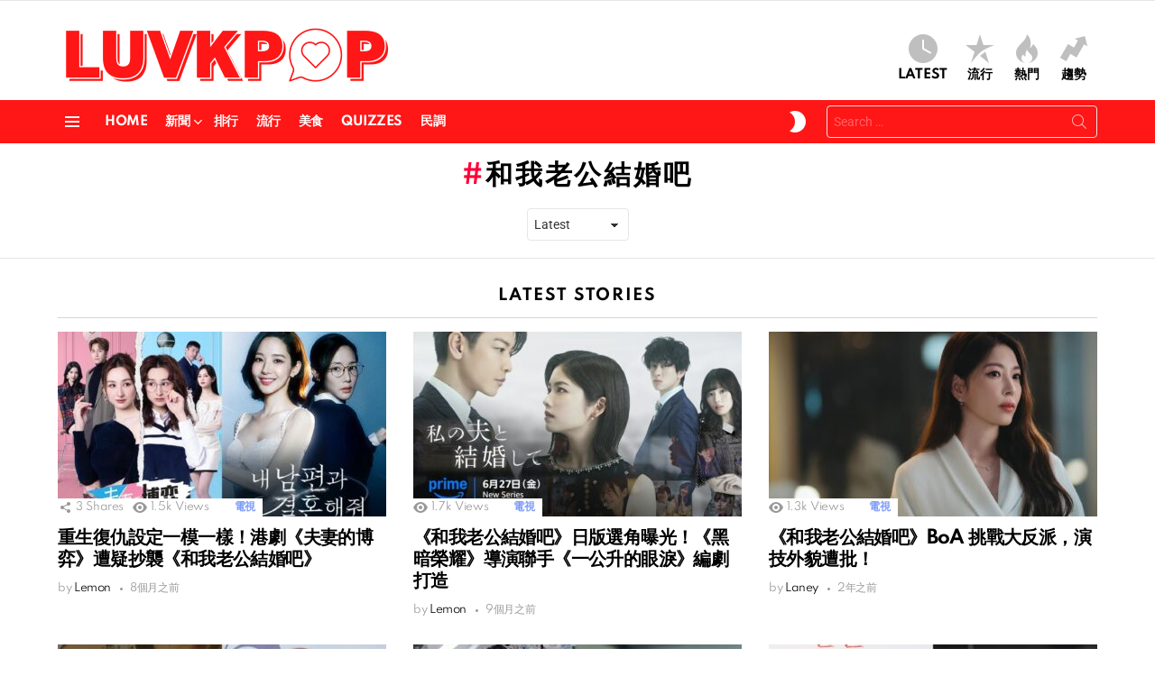

--- FILE ---
content_type: text/html; charset=utf-8
request_url: https://www.google.com/recaptcha/api2/aframe
body_size: 266
content:
<!DOCTYPE HTML><html><head><meta http-equiv="content-type" content="text/html; charset=UTF-8"></head><body><script nonce="0kn7SVcJLfj_uka8ase7kA">/** Anti-fraud and anti-abuse applications only. See google.com/recaptcha */ try{var clients={'sodar':'https://pagead2.googlesyndication.com/pagead/sodar?'};window.addEventListener("message",function(a){try{if(a.source===window.parent){var b=JSON.parse(a.data);var c=clients[b['id']];if(c){var d=document.createElement('img');d.src=c+b['params']+'&rc='+(localStorage.getItem("rc::a")?sessionStorage.getItem("rc::b"):"");window.document.body.appendChild(d);sessionStorage.setItem("rc::e",parseInt(sessionStorage.getItem("rc::e")||0)+1);localStorage.setItem("rc::h",'1768840859364');}}}catch(b){}});window.parent.postMessage("_grecaptcha_ready", "*");}catch(b){}</script></body></html>